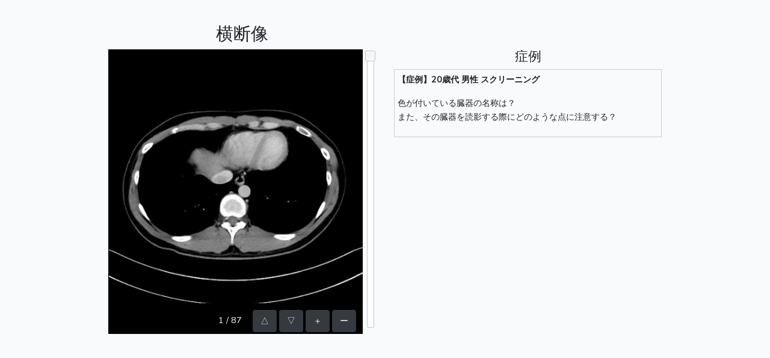

--- FILE ---
content_type: text/html; charset=UTF-8
request_url: https://imaging-diagnosis.com/view/Khsw46eG
body_size: 7465
content:
<!DOCTYPE html>
<html lang="ja">
<head>
    <meta charset="utf-8">
    <meta name="viewport" content="width=device-width, user-scalable=no, initial-scale=1, maximum-scale=1">
    <meta name="description" content="">

    <!-- CSRF Token -->
    <meta name="csrf-token" content="sH2f8xLJC7j0dUpTPzqgMgZxDEXW3oYtbPjykeID">

    <title>横断像</title>

    <!-- Fonts -->
    <link rel="dns-prefetch" href="//fonts.gstatic.com">
    <link href="https://fonts.googleapis.com/css?family=Nunito" rel="stylesheet">

    <!-- Styles -->
    <link href="https://imaging-diagnosis.com/css/app.css" rel="stylesheet">

    <link rel="stylesheet" type="text/css" href="//cdn.jsdelivr.net/npm/slick-carousel@1.8.1/slick/slick.css"/>
<link rel="stylesheet" type="text/css" href="https://imaging-diagnosis.com/css/jquery-ui.css"/>
<style>
html {
	touch-action: manipulation;
}
h1 {
    font-size: 1.8rem;
}
.image-area ul {
    position: relative;
    overflow: hidden;
    padding: 0;
    margin-bottom: 0;
    text-align: center;
}
.image-area ul li {
    display: inline-block;
}
.carousel-area {
    width: 95%;
    height: 50px;
    overflow: hidden;
    background-color: black;
}
.slider-wrapper {
    height: calc(50px -20);
    margin-top: 10px;
    margin-bottom: 10px;
    padding: 0 3px;
}
#slider {
    height: 100%;
}
#carousel {
}
.btns {
    position: absolute;
    bottom: 10px;
    right: 33px;
    background-color: black;
}
.btns ul li {
    display: inline-block;
}

.case-area {
    border: 1px solid #ccc;
    padding: 5px;
}
.finding-area {
    border: 1px solid #ccc;
    padding: 5px;
}

#numberarea {
	color: #fff;
	padding-right: 1em;
}

@media  screen and (max-width: 1024px) {

    h1, h2 {
        font-size: 1.3rem;
    }
    .canvas-area {
        position: relative;
        overflow: hidden;
        padding: 0;
    }
    .carousel-area {
        /* width: 83vw;*/
        height: 60vh;
        overflow: hidden;
        background-color: black;
    }
    .slider-wrapper {
        height: 58vh;
    }
    @media  screen and (min-height: 650px) {
        .carousel-area {
            /*width: 83vw;*/
            height: 45vh;
            overflow: hidden;
            background-color: black;
        }
        .slider-wrapper {
            height: 43vh;
        }
    }
}
@media  screen and (max-width: 480px) {
    .carousel-area {
        width: 83vw;
    }
}

</style>
</head>
<body>
    <div id="app">
        <main class="py-4">
            <div class="container">
    <div class="row justify-content-center">
        <div class="col-xl-10">
            <div class="row mt-3">
                <div class="col-xl-6 image-area">
                    <h2 class="text-center">横断像</h2>
                    <ul class="canvas-area clearfix">
                        <li class="carousel-area">
                            <div id="carousel">
                                                                                                    <div id="canvas-0"><img src="https://imaging-diagnosis.com/storage/images/case/2932/4-25001.jpg" width="100%" class="image-slide slider-0" /></div>
                                                                                                        <div id="canvas-1"><img src="https://imaging-diagnosis.com/storage/images/case/2932/4-25002.jpg" width="100%" class="image-slide slider-1" /></div>
                                                                                                        <div id="canvas-2"><img src="https://imaging-diagnosis.com/storage/images/case/2932/4-25003.jpg" width="100%" class="image-slide slider-2" /></div>
                                                                                                        <div id="canvas-3"><img src="https://imaging-diagnosis.com/storage/images/case/2932/4-25004.jpg" width="100%" class="image-slide slider-3" /></div>
                                                                                                        <div id="canvas-4"><img src="https://imaging-diagnosis.com/storage/images/case/2932/4-25005.jpg" width="100%" class="image-slide slider-4" /></div>
                                                                                                        <div id="canvas-5"><img src="https://imaging-diagnosis.com/storage/images/case/2932/4-25006.jpg" width="100%" class="image-slide slider-5" /></div>
                                                                                                        <div id="canvas-6"><img src="https://imaging-diagnosis.com/storage/images/case/2932/4-25007.jpg" width="100%" class="image-slide slider-6" /></div>
                                                                                                        <div id="canvas-7"><img src="https://imaging-diagnosis.com/storage/images/case/2932/4-25008.jpg" width="100%" class="image-slide slider-7" /></div>
                                                                                                        <div id="canvas-8"><img src="https://imaging-diagnosis.com/storage/images/case/2932/4-25009.jpg" width="100%" class="image-slide slider-8" /></div>
                                                                                                        <div id="canvas-9"><img src="https://imaging-diagnosis.com/storage/images/case/2932/4-25010.jpg" width="100%" class="image-slide slider-9" /></div>
                                                                                                        <div id="canvas-10"><img src="https://imaging-diagnosis.com/storage/images/case/2932/4-25011.jpg" width="100%" class="image-slide slider-10" /></div>
                                                                                                        <div id="canvas-11"><img src="https://imaging-diagnosis.com/storage/images/case/2932/4-25012.jpg" width="100%" class="image-slide slider-11" /></div>
                                                                                                        <div id="canvas-12"><img src="https://imaging-diagnosis.com/storage/images/case/2932/4-25013.jpg" width="100%" class="image-slide slider-12" /></div>
                                                                                                        <div id="canvas-13"><img src="https://imaging-diagnosis.com/storage/images/case/2932/4-25014.jpg" width="100%" class="image-slide slider-13" /></div>
                                                                                                        <div id="canvas-14"><img src="https://imaging-diagnosis.com/storage/images/case/2932/4-25015.jpg" width="100%" class="image-slide slider-14" /></div>
                                                                                                        <div id="canvas-15"><img src="https://imaging-diagnosis.com/storage/images/case/2932/4-25016.jpg" width="100%" class="image-slide slider-15" /></div>
                                                                                                        <div id="canvas-16"><img src="https://imaging-diagnosis.com/storage/images/case/2932/4-25017.jpg" width="100%" class="image-slide slider-16" /></div>
                                                                                                        <div id="canvas-17"><img src="https://imaging-diagnosis.com/storage/images/case/2932/4-25018.jpg" width="100%" class="image-slide slider-17" /></div>
                                                                                                        <div id="canvas-18"><img src="https://imaging-diagnosis.com/storage/images/case/2932/4-25019.jpg" width="100%" class="image-slide slider-18" /></div>
                                                                                                        <div id="canvas-19"><img src="https://imaging-diagnosis.com/storage/images/case/2932/4-25020.jpg" width="100%" class="image-slide slider-19" /></div>
                                                                                                        <div id="canvas-20"><img src="https://imaging-diagnosis.com/storage/images/case/2932/4-25021.jpg" width="100%" class="image-slide slider-20" /></div>
                                                                                                        <div id="canvas-21"><img src="https://imaging-diagnosis.com/storage/images/case/2932/4-25022.jpg" width="100%" class="image-slide slider-21" /></div>
                                                                                                        <div id="canvas-22"><img src="https://imaging-diagnosis.com/storage/images/case/2932/4-25023.jpg" width="100%" class="image-slide slider-22" /></div>
                                                                                                        <div id="canvas-23"><img src="https://imaging-diagnosis.com/storage/images/case/2932/4-25024.jpg" width="100%" class="image-slide slider-23" /></div>
                                                                                                        <div id="canvas-24"><img src="https://imaging-diagnosis.com/storage/images/case/2932/4-25025.jpg" width="100%" class="image-slide slider-24" /></div>
                                                                                                        <div id="canvas-25"><img src="https://imaging-diagnosis.com/storage/images/case/2932/4-25026.jpg" width="100%" class="image-slide slider-25" /></div>
                                                                                                        <div id="canvas-26"><img src="https://imaging-diagnosis.com/storage/images/case/2932/4-25027.jpg" width="100%" class="image-slide slider-26" /></div>
                                                                                                        <div id="canvas-27"><img src="https://imaging-diagnosis.com/storage/images/case/2932/4-25028.jpg" width="100%" class="image-slide slider-27" /></div>
                                                                                                        <div id="canvas-28"><img src="https://imaging-diagnosis.com/storage/images/case/2932/4-25029.jpg" width="100%" class="image-slide slider-28" /></div>
                                                                                                        <div id="canvas-29"><img src="https://imaging-diagnosis.com/storage/images/case/2932/4-25030.jpg" width="100%" class="image-slide slider-29" /></div>
                                                                                                        <div id="canvas-30"><img src="https://imaging-diagnosis.com/storage/images/case/2932/4-25031.jpg" width="100%" class="image-slide slider-30" /></div>
                                                                                                        <div id="canvas-31"><img src="https://imaging-diagnosis.com/storage/images/case/2932/4-25032.jpg" width="100%" class="image-slide slider-31" /></div>
                                                                                                        <div id="canvas-32"><img src="https://imaging-diagnosis.com/storage/images/case/2932/4-25033.jpg" width="100%" class="image-slide slider-32" /></div>
                                                                                                        <div id="canvas-33"><img src="https://imaging-diagnosis.com/storage/images/case/2932/4-25034.jpg" width="100%" class="image-slide slider-33" /></div>
                                                                                                        <div id="canvas-34"><img src="https://imaging-diagnosis.com/storage/images/case/2932/4-25035.jpg" width="100%" class="image-slide slider-34" /></div>
                                                                                                        <div id="canvas-35"><img src="https://imaging-diagnosis.com/storage/images/case/2932/4-25036.jpg" width="100%" class="image-slide slider-35" /></div>
                                                                                                        <div id="canvas-36"><img src="https://imaging-diagnosis.com/storage/images/case/2932/4-25037.jpg" width="100%" class="image-slide slider-36" /></div>
                                                                                                        <div id="canvas-37"><img src="https://imaging-diagnosis.com/storage/images/case/2932/4-25038.jpg" width="100%" class="image-slide slider-37" /></div>
                                                                                                        <div id="canvas-38"><img src="https://imaging-diagnosis.com/storage/images/case/2932/4-25039.jpg" width="100%" class="image-slide slider-38" /></div>
                                                                                                        <div id="canvas-39"><img src="https://imaging-diagnosis.com/storage/images/case/2932/4-25040.jpg" width="100%" class="image-slide slider-39" /></div>
                                                                                                        <div id="canvas-40"><img src="https://imaging-diagnosis.com/storage/images/case/2932/4-25041.jpg" width="100%" class="image-slide slider-40" /></div>
                                                                                                        <div id="canvas-41"><img src="https://imaging-diagnosis.com/storage/images/case/2932/4-25042.jpg" width="100%" class="image-slide slider-41" /></div>
                                                                                                        <div id="canvas-42"><img src="https://imaging-diagnosis.com/storage/images/case/2932/4-25043.jpg" width="100%" class="image-slide slider-42" /></div>
                                                                                                        <div id="canvas-43"><img src="https://imaging-diagnosis.com/storage/images/case/2932/4-25044.jpg" width="100%" class="image-slide slider-43" /></div>
                                                                                                        <div id="canvas-44"><img src="https://imaging-diagnosis.com/storage/images/case/2932/4-25045.jpg" width="100%" class="image-slide slider-44" /></div>
                                                                                                        <div id="canvas-45"><img src="https://imaging-diagnosis.com/storage/images/case/2932/4-25046.jpg" width="100%" class="image-slide slider-45" /></div>
                                                                                                        <div id="canvas-46"><img src="https://imaging-diagnosis.com/storage/images/case/2932/4-25047.jpg" width="100%" class="image-slide slider-46" /></div>
                                                                                                        <div id="canvas-47"><img src="https://imaging-diagnosis.com/storage/images/case/2932/4-25048.jpg" width="100%" class="image-slide slider-47" /></div>
                                                                                                        <div id="canvas-48"><img src="https://imaging-diagnosis.com/storage/images/case/2932/4-25049.jpg" width="100%" class="image-slide slider-48" /></div>
                                                                                                        <div id="canvas-49"><img src="https://imaging-diagnosis.com/storage/images/case/2932/4-25050.jpg" width="100%" class="image-slide slider-49" /></div>
                                                                                                        <div id="canvas-50"><img src="https://imaging-diagnosis.com/storage/images/case/2932/4-25051.jpg" width="100%" class="image-slide slider-50" /></div>
                                                                                                        <div id="canvas-51"><img src="https://imaging-diagnosis.com/storage/images/case/2932/4-25052.jpg" width="100%" class="image-slide slider-51" /></div>
                                                                                                        <div id="canvas-52"><img src="https://imaging-diagnosis.com/storage/images/case/2932/4-25053.jpg" width="100%" class="image-slide slider-52" /></div>
                                                                                                        <div id="canvas-53"><img src="https://imaging-diagnosis.com/storage/images/case/2932/4-25054.jpg" width="100%" class="image-slide slider-53" /></div>
                                                                                                        <div id="canvas-54"><img src="https://imaging-diagnosis.com/storage/images/case/2932/4-25055.jpg" width="100%" class="image-slide slider-54" /></div>
                                                                                                        <div id="canvas-55"><img src="https://imaging-diagnosis.com/storage/images/case/2932/4-25056.jpg" width="100%" class="image-slide slider-55" /></div>
                                                                                                        <div id="canvas-56"><img src="https://imaging-diagnosis.com/storage/images/case/2932/4-25057.jpg" width="100%" class="image-slide slider-56" /></div>
                                                                                                        <div id="canvas-57"><img src="https://imaging-diagnosis.com/storage/images/case/2932/4-25058.jpg" width="100%" class="image-slide slider-57" /></div>
                                                                                                        <div id="canvas-58"><img src="https://imaging-diagnosis.com/storage/images/case/2932/4-25059.jpg" width="100%" class="image-slide slider-58" /></div>
                                                                                                        <div id="canvas-59"><img src="https://imaging-diagnosis.com/storage/images/case/2932/4-25060.jpg" width="100%" class="image-slide slider-59" /></div>
                                                                                                        <div id="canvas-60"><img src="https://imaging-diagnosis.com/storage/images/case/2932/4-25061.jpg" width="100%" class="image-slide slider-60" /></div>
                                                                                                        <div id="canvas-61"><img src="https://imaging-diagnosis.com/storage/images/case/2932/4-25062.jpg" width="100%" class="image-slide slider-61" /></div>
                                                                                                        <div id="canvas-62"><img src="https://imaging-diagnosis.com/storage/images/case/2932/4-25063.jpg" width="100%" class="image-slide slider-62" /></div>
                                                                                                        <div id="canvas-63"><img src="https://imaging-diagnosis.com/storage/images/case/2932/4-25064.jpg" width="100%" class="image-slide slider-63" /></div>
                                                                                                        <div id="canvas-64"><img src="https://imaging-diagnosis.com/storage/images/case/2932/4-25065.jpg" width="100%" class="image-slide slider-64" /></div>
                                                                                                        <div id="canvas-65"><img src="https://imaging-diagnosis.com/storage/images/case/2932/4-25066.jpg" width="100%" class="image-slide slider-65" /></div>
                                                                                                        <div id="canvas-66"><img src="https://imaging-diagnosis.com/storage/images/case/2932/4-25067.jpg" width="100%" class="image-slide slider-66" /></div>
                                                                                                        <div id="canvas-67"><img src="https://imaging-diagnosis.com/storage/images/case/2932/4-25068.jpg" width="100%" class="image-slide slider-67" /></div>
                                                                                                        <div id="canvas-68"><img src="https://imaging-diagnosis.com/storage/images/case/2932/4-25069.jpg" width="100%" class="image-slide slider-68" /></div>
                                                                                                        <div id="canvas-69"><img src="https://imaging-diagnosis.com/storage/images/case/2932/4-25070.jpg" width="100%" class="image-slide slider-69" /></div>
                                                                                                        <div id="canvas-70"><img src="https://imaging-diagnosis.com/storage/images/case/2932/4-25071.jpg" width="100%" class="image-slide slider-70" /></div>
                                                                                                        <div id="canvas-71"><img src="https://imaging-diagnosis.com/storage/images/case/2932/4-25072.jpg" width="100%" class="image-slide slider-71" /></div>
                                                                                                        <div id="canvas-72"><img src="https://imaging-diagnosis.com/storage/images/case/2932/4-25073.jpg" width="100%" class="image-slide slider-72" /></div>
                                                                                                        <div id="canvas-73"><img src="https://imaging-diagnosis.com/storage/images/case/2932/4-25074.jpg" width="100%" class="image-slide slider-73" /></div>
                                                                                                        <div id="canvas-74"><img src="https://imaging-diagnosis.com/storage/images/case/2932/4-25075.jpg" width="100%" class="image-slide slider-74" /></div>
                                                                                                        <div id="canvas-75"><img src="https://imaging-diagnosis.com/storage/images/case/2932/4-25076.jpg" width="100%" class="image-slide slider-75" /></div>
                                                                                                        <div id="canvas-76"><img src="https://imaging-diagnosis.com/storage/images/case/2932/4-25077.jpg" width="100%" class="image-slide slider-76" /></div>
                                                                                                        <div id="canvas-77"><img src="https://imaging-diagnosis.com/storage/images/case/2932/4-25078.jpg" width="100%" class="image-slide slider-77" /></div>
                                                                                                        <div id="canvas-78"><img src="https://imaging-diagnosis.com/storage/images/case/2932/4-25079.jpg" width="100%" class="image-slide slider-78" /></div>
                                                                                                        <div id="canvas-79"><img src="https://imaging-diagnosis.com/storage/images/case/2932/4-25080.jpg" width="100%" class="image-slide slider-79" /></div>
                                                                                                        <div id="canvas-80"><img src="https://imaging-diagnosis.com/storage/images/case/2932/4-25081.jpg" width="100%" class="image-slide slider-80" /></div>
                                                                                                        <div id="canvas-81"><img src="https://imaging-diagnosis.com/storage/images/case/2932/4-25082.jpg" width="100%" class="image-slide slider-81" /></div>
                                                                                                        <div id="canvas-82"><img src="https://imaging-diagnosis.com/storage/images/case/2932/4-25083.jpg" width="100%" class="image-slide slider-82" /></div>
                                                                                                        <div id="canvas-83"><img src="https://imaging-diagnosis.com/storage/images/case/2932/4-25084.jpg" width="100%" class="image-slide slider-83" /></div>
                                                                                                        <div id="canvas-84"><img src="https://imaging-diagnosis.com/storage/images/case/2932/4-25085.jpg" width="100%" class="image-slide slider-84" /></div>
                                                                                                        <div id="canvas-85"><img src="https://imaging-diagnosis.com/storage/images/case/2932/4-25086.jpg" width="100%" class="image-slide slider-85" /></div>
                                                                                                        <div id="canvas-86"><img src="https://imaging-diagnosis.com/storage/images/case/2932/4-25087.jpg" width="100%" class="image-slide slider-86" /></div>
                                                                                                </div>
                            <div class="btns">
								<ul class="text-right">
									<li id="numberarea"></li>
                                    <li><button type="button" name="prev_btn" class="btn btn-dark prev-btn">△</button></li>
                                    <li><button type="button" name="next_btn" class="btn btn-dark next-btn">▽</button></li>
                                    <li><button type="button" name="plus_btn" class="btn btn-dark plus-btn">＋</button></li>
                                    <li><button type="button" name="minus_btn" class="btn btn-dark minus-btn">ー</button></li>
                                </ul>
                            </div>
                        </li>
                        <li class="slider-wrapper">
                            <div id="slider"></div>
                        </li>
                    </ul>

                </div>
                <div class="col-xl-6">
                    <h1 class="text-center">&nbsp;</h1>
                                        <h4 class="text-center">症例</h4>
                    <div class="case-area">
                        <p><strong>【症例】20歳代 男性 スクリーニング</strong></p>

<p>色が付いている臓器の名称は？<br />
また、その臓器を読影する際にどのような点に注意する？</p>
                    </div>
                                                        </div>
            </div>
        </div>
    </div>
</div>
        </main>
    </div>

    <script src="//cdnjs.cloudflare.com/ajax/libs/jquery/3.4.1/jquery.min.js" integrity="sha256-CSXorXvZcTkaix6Yvo6HppcZGetbYMGWSFlBw8HfCJo=" crossorigin="anonymous"></script>
    <script
src="//code.jquery.com/ui/1.12.1/jquery-ui.min.js"
integrity="sha256-VazP97ZCwtekAsvgPBSUwPFKdrwD3unUfSGVYrahUqU="
crossorigin="anonymous"></script>
<script type="text/javascript" src="//cdn.jsdelivr.net/npm/slick-carousel@1.8.1/slick/slick.min.js"></script>
    <script src="https://imaging-diagnosis.com/js/jquery.ui.touch-punch.min.js"></script>
    <script>

var localScale = 1;
var localMinScale = 1;
var localMaxScale = 5;
var localDiffX = 0;
var localDiffY = 0;
var imgobj = new Array(87);
var numberarea = document.getElementById('numberarea');
var tapCount = 0;
var tapDis = 0;

$(function () {
    // canvas の高さを画像の縦横比に合わせる
    var carouselWidth = $('.carousel-area').width();
    var carouselHeight = (carouselWidth * 1);
    $('.carousel-area').css('height', carouselHeight + 50);
    $('.slider-wrapper').css('height', (carouselHeight + 50 - 20));

    var $carousel = $('#carousel');
    var current = 86;
    var total = 86;
    var imageEditor;
    var isTouch = ('ontouchstart' in window);
    var canvasSizeW = $('.carousel-area').width();
    var canvasSizeH = carouselHeight;

    // slickの初期化
    $carousel.slick({
        arrows: false,
        centerMode: true,
        centerPadding: '0px',
        slidesToShow: 1,
        speed: 0,
        infinite: false,
        draggable: false,
        swipe: false,
        adaptiveHeight: true,
    });

	// 画像オブジェクト作成
				imgobj[0] = new Image();
		imgobj[0].src = 'https://imaging-diagnosis.com/storage/images/case/2932/4-25001.jpg';
		imgobj[0].onload  = () => {
		};
					imgobj[1] = new Image();
		imgobj[1].src = 'https://imaging-diagnosis.com/storage/images/case/2932/4-25002.jpg';
		imgobj[1].onload  = () => {
		};
					imgobj[2] = new Image();
		imgobj[2].src = 'https://imaging-diagnosis.com/storage/images/case/2932/4-25003.jpg';
		imgobj[2].onload  = () => {
		};
					imgobj[3] = new Image();
		imgobj[3].src = 'https://imaging-diagnosis.com/storage/images/case/2932/4-25004.jpg';
		imgobj[3].onload  = () => {
		};
					imgobj[4] = new Image();
		imgobj[4].src = 'https://imaging-diagnosis.com/storage/images/case/2932/4-25005.jpg';
		imgobj[4].onload  = () => {
		};
					imgobj[5] = new Image();
		imgobj[5].src = 'https://imaging-diagnosis.com/storage/images/case/2932/4-25006.jpg';
		imgobj[5].onload  = () => {
		};
					imgobj[6] = new Image();
		imgobj[6].src = 'https://imaging-diagnosis.com/storage/images/case/2932/4-25007.jpg';
		imgobj[6].onload  = () => {
		};
					imgobj[7] = new Image();
		imgobj[7].src = 'https://imaging-diagnosis.com/storage/images/case/2932/4-25008.jpg';
		imgobj[7].onload  = () => {
		};
					imgobj[8] = new Image();
		imgobj[8].src = 'https://imaging-diagnosis.com/storage/images/case/2932/4-25009.jpg';
		imgobj[8].onload  = () => {
		};
					imgobj[9] = new Image();
		imgobj[9].src = 'https://imaging-diagnosis.com/storage/images/case/2932/4-25010.jpg';
		imgobj[9].onload  = () => {
		};
					imgobj[10] = new Image();
		imgobj[10].src = 'https://imaging-diagnosis.com/storage/images/case/2932/4-25011.jpg';
		imgobj[10].onload  = () => {
		};
					imgobj[11] = new Image();
		imgobj[11].src = 'https://imaging-diagnosis.com/storage/images/case/2932/4-25012.jpg';
		imgobj[11].onload  = () => {
		};
					imgobj[12] = new Image();
		imgobj[12].src = 'https://imaging-diagnosis.com/storage/images/case/2932/4-25013.jpg';
		imgobj[12].onload  = () => {
		};
					imgobj[13] = new Image();
		imgobj[13].src = 'https://imaging-diagnosis.com/storage/images/case/2932/4-25014.jpg';
		imgobj[13].onload  = () => {
		};
					imgobj[14] = new Image();
		imgobj[14].src = 'https://imaging-diagnosis.com/storage/images/case/2932/4-25015.jpg';
		imgobj[14].onload  = () => {
		};
					imgobj[15] = new Image();
		imgobj[15].src = 'https://imaging-diagnosis.com/storage/images/case/2932/4-25016.jpg';
		imgobj[15].onload  = () => {
		};
					imgobj[16] = new Image();
		imgobj[16].src = 'https://imaging-diagnosis.com/storage/images/case/2932/4-25017.jpg';
		imgobj[16].onload  = () => {
		};
					imgobj[17] = new Image();
		imgobj[17].src = 'https://imaging-diagnosis.com/storage/images/case/2932/4-25018.jpg';
		imgobj[17].onload  = () => {
		};
					imgobj[18] = new Image();
		imgobj[18].src = 'https://imaging-diagnosis.com/storage/images/case/2932/4-25019.jpg';
		imgobj[18].onload  = () => {
		};
					imgobj[19] = new Image();
		imgobj[19].src = 'https://imaging-diagnosis.com/storage/images/case/2932/4-25020.jpg';
		imgobj[19].onload  = () => {
		};
					imgobj[20] = new Image();
		imgobj[20].src = 'https://imaging-diagnosis.com/storage/images/case/2932/4-25021.jpg';
		imgobj[20].onload  = () => {
		};
					imgobj[21] = new Image();
		imgobj[21].src = 'https://imaging-diagnosis.com/storage/images/case/2932/4-25022.jpg';
		imgobj[21].onload  = () => {
		};
					imgobj[22] = new Image();
		imgobj[22].src = 'https://imaging-diagnosis.com/storage/images/case/2932/4-25023.jpg';
		imgobj[22].onload  = () => {
		};
					imgobj[23] = new Image();
		imgobj[23].src = 'https://imaging-diagnosis.com/storage/images/case/2932/4-25024.jpg';
		imgobj[23].onload  = () => {
		};
					imgobj[24] = new Image();
		imgobj[24].src = 'https://imaging-diagnosis.com/storage/images/case/2932/4-25025.jpg';
		imgobj[24].onload  = () => {
		};
					imgobj[25] = new Image();
		imgobj[25].src = 'https://imaging-diagnosis.com/storage/images/case/2932/4-25026.jpg';
		imgobj[25].onload  = () => {
		};
					imgobj[26] = new Image();
		imgobj[26].src = 'https://imaging-diagnosis.com/storage/images/case/2932/4-25027.jpg';
		imgobj[26].onload  = () => {
		};
					imgobj[27] = new Image();
		imgobj[27].src = 'https://imaging-diagnosis.com/storage/images/case/2932/4-25028.jpg';
		imgobj[27].onload  = () => {
		};
					imgobj[28] = new Image();
		imgobj[28].src = 'https://imaging-diagnosis.com/storage/images/case/2932/4-25029.jpg';
		imgobj[28].onload  = () => {
		};
					imgobj[29] = new Image();
		imgobj[29].src = 'https://imaging-diagnosis.com/storage/images/case/2932/4-25030.jpg';
		imgobj[29].onload  = () => {
		};
					imgobj[30] = new Image();
		imgobj[30].src = 'https://imaging-diagnosis.com/storage/images/case/2932/4-25031.jpg';
		imgobj[30].onload  = () => {
		};
					imgobj[31] = new Image();
		imgobj[31].src = 'https://imaging-diagnosis.com/storage/images/case/2932/4-25032.jpg';
		imgobj[31].onload  = () => {
		};
					imgobj[32] = new Image();
		imgobj[32].src = 'https://imaging-diagnosis.com/storage/images/case/2932/4-25033.jpg';
		imgobj[32].onload  = () => {
		};
					imgobj[33] = new Image();
		imgobj[33].src = 'https://imaging-diagnosis.com/storage/images/case/2932/4-25034.jpg';
		imgobj[33].onload  = () => {
		};
					imgobj[34] = new Image();
		imgobj[34].src = 'https://imaging-diagnosis.com/storage/images/case/2932/4-25035.jpg';
		imgobj[34].onload  = () => {
		};
					imgobj[35] = new Image();
		imgobj[35].src = 'https://imaging-diagnosis.com/storage/images/case/2932/4-25036.jpg';
		imgobj[35].onload  = () => {
		};
					imgobj[36] = new Image();
		imgobj[36].src = 'https://imaging-diagnosis.com/storage/images/case/2932/4-25037.jpg';
		imgobj[36].onload  = () => {
		};
					imgobj[37] = new Image();
		imgobj[37].src = 'https://imaging-diagnosis.com/storage/images/case/2932/4-25038.jpg';
		imgobj[37].onload  = () => {
		};
					imgobj[38] = new Image();
		imgobj[38].src = 'https://imaging-diagnosis.com/storage/images/case/2932/4-25039.jpg';
		imgobj[38].onload  = () => {
		};
					imgobj[39] = new Image();
		imgobj[39].src = 'https://imaging-diagnosis.com/storage/images/case/2932/4-25040.jpg';
		imgobj[39].onload  = () => {
		};
					imgobj[40] = new Image();
		imgobj[40].src = 'https://imaging-diagnosis.com/storage/images/case/2932/4-25041.jpg';
		imgobj[40].onload  = () => {
		};
					imgobj[41] = new Image();
		imgobj[41].src = 'https://imaging-diagnosis.com/storage/images/case/2932/4-25042.jpg';
		imgobj[41].onload  = () => {
		};
					imgobj[42] = new Image();
		imgobj[42].src = 'https://imaging-diagnosis.com/storage/images/case/2932/4-25043.jpg';
		imgobj[42].onload  = () => {
		};
					imgobj[43] = new Image();
		imgobj[43].src = 'https://imaging-diagnosis.com/storage/images/case/2932/4-25044.jpg';
		imgobj[43].onload  = () => {
		};
					imgobj[44] = new Image();
		imgobj[44].src = 'https://imaging-diagnosis.com/storage/images/case/2932/4-25045.jpg';
		imgobj[44].onload  = () => {
		};
					imgobj[45] = new Image();
		imgobj[45].src = 'https://imaging-diagnosis.com/storage/images/case/2932/4-25046.jpg';
		imgobj[45].onload  = () => {
		};
					imgobj[46] = new Image();
		imgobj[46].src = 'https://imaging-diagnosis.com/storage/images/case/2932/4-25047.jpg';
		imgobj[46].onload  = () => {
		};
					imgobj[47] = new Image();
		imgobj[47].src = 'https://imaging-diagnosis.com/storage/images/case/2932/4-25048.jpg';
		imgobj[47].onload  = () => {
		};
					imgobj[48] = new Image();
		imgobj[48].src = 'https://imaging-diagnosis.com/storage/images/case/2932/4-25049.jpg';
		imgobj[48].onload  = () => {
		};
					imgobj[49] = new Image();
		imgobj[49].src = 'https://imaging-diagnosis.com/storage/images/case/2932/4-25050.jpg';
		imgobj[49].onload  = () => {
		};
					imgobj[50] = new Image();
		imgobj[50].src = 'https://imaging-diagnosis.com/storage/images/case/2932/4-25051.jpg';
		imgobj[50].onload  = () => {
		};
					imgobj[51] = new Image();
		imgobj[51].src = 'https://imaging-diagnosis.com/storage/images/case/2932/4-25052.jpg';
		imgobj[51].onload  = () => {
		};
					imgobj[52] = new Image();
		imgobj[52].src = 'https://imaging-diagnosis.com/storage/images/case/2932/4-25053.jpg';
		imgobj[52].onload  = () => {
		};
					imgobj[53] = new Image();
		imgobj[53].src = 'https://imaging-diagnosis.com/storage/images/case/2932/4-25054.jpg';
		imgobj[53].onload  = () => {
		};
					imgobj[54] = new Image();
		imgobj[54].src = 'https://imaging-diagnosis.com/storage/images/case/2932/4-25055.jpg';
		imgobj[54].onload  = () => {
		};
					imgobj[55] = new Image();
		imgobj[55].src = 'https://imaging-diagnosis.com/storage/images/case/2932/4-25056.jpg';
		imgobj[55].onload  = () => {
		};
					imgobj[56] = new Image();
		imgobj[56].src = 'https://imaging-diagnosis.com/storage/images/case/2932/4-25057.jpg';
		imgobj[56].onload  = () => {
		};
					imgobj[57] = new Image();
		imgobj[57].src = 'https://imaging-diagnosis.com/storage/images/case/2932/4-25058.jpg';
		imgobj[57].onload  = () => {
		};
					imgobj[58] = new Image();
		imgobj[58].src = 'https://imaging-diagnosis.com/storage/images/case/2932/4-25059.jpg';
		imgobj[58].onload  = () => {
		};
					imgobj[59] = new Image();
		imgobj[59].src = 'https://imaging-diagnosis.com/storage/images/case/2932/4-25060.jpg';
		imgobj[59].onload  = () => {
		};
					imgobj[60] = new Image();
		imgobj[60].src = 'https://imaging-diagnosis.com/storage/images/case/2932/4-25061.jpg';
		imgobj[60].onload  = () => {
		};
					imgobj[61] = new Image();
		imgobj[61].src = 'https://imaging-diagnosis.com/storage/images/case/2932/4-25062.jpg';
		imgobj[61].onload  = () => {
		};
					imgobj[62] = new Image();
		imgobj[62].src = 'https://imaging-diagnosis.com/storage/images/case/2932/4-25063.jpg';
		imgobj[62].onload  = () => {
		};
					imgobj[63] = new Image();
		imgobj[63].src = 'https://imaging-diagnosis.com/storage/images/case/2932/4-25064.jpg';
		imgobj[63].onload  = () => {
		};
					imgobj[64] = new Image();
		imgobj[64].src = 'https://imaging-diagnosis.com/storage/images/case/2932/4-25065.jpg';
		imgobj[64].onload  = () => {
		};
					imgobj[65] = new Image();
		imgobj[65].src = 'https://imaging-diagnosis.com/storage/images/case/2932/4-25066.jpg';
		imgobj[65].onload  = () => {
		};
					imgobj[66] = new Image();
		imgobj[66].src = 'https://imaging-diagnosis.com/storage/images/case/2932/4-25067.jpg';
		imgobj[66].onload  = () => {
		};
					imgobj[67] = new Image();
		imgobj[67].src = 'https://imaging-diagnosis.com/storage/images/case/2932/4-25068.jpg';
		imgobj[67].onload  = () => {
		};
					imgobj[68] = new Image();
		imgobj[68].src = 'https://imaging-diagnosis.com/storage/images/case/2932/4-25069.jpg';
		imgobj[68].onload  = () => {
		};
					imgobj[69] = new Image();
		imgobj[69].src = 'https://imaging-diagnosis.com/storage/images/case/2932/4-25070.jpg';
		imgobj[69].onload  = () => {
		};
					imgobj[70] = new Image();
		imgobj[70].src = 'https://imaging-diagnosis.com/storage/images/case/2932/4-25071.jpg';
		imgobj[70].onload  = () => {
		};
					imgobj[71] = new Image();
		imgobj[71].src = 'https://imaging-diagnosis.com/storage/images/case/2932/4-25072.jpg';
		imgobj[71].onload  = () => {
		};
					imgobj[72] = new Image();
		imgobj[72].src = 'https://imaging-diagnosis.com/storage/images/case/2932/4-25073.jpg';
		imgobj[72].onload  = () => {
		};
					imgobj[73] = new Image();
		imgobj[73].src = 'https://imaging-diagnosis.com/storage/images/case/2932/4-25074.jpg';
		imgobj[73].onload  = () => {
		};
					imgobj[74] = new Image();
		imgobj[74].src = 'https://imaging-diagnosis.com/storage/images/case/2932/4-25075.jpg';
		imgobj[74].onload  = () => {
		};
					imgobj[75] = new Image();
		imgobj[75].src = 'https://imaging-diagnosis.com/storage/images/case/2932/4-25076.jpg';
		imgobj[75].onload  = () => {
		};
					imgobj[76] = new Image();
		imgobj[76].src = 'https://imaging-diagnosis.com/storage/images/case/2932/4-25077.jpg';
		imgobj[76].onload  = () => {
		};
					imgobj[77] = new Image();
		imgobj[77].src = 'https://imaging-diagnosis.com/storage/images/case/2932/4-25078.jpg';
		imgobj[77].onload  = () => {
		};
					imgobj[78] = new Image();
		imgobj[78].src = 'https://imaging-diagnosis.com/storage/images/case/2932/4-25079.jpg';
		imgobj[78].onload  = () => {
		};
					imgobj[79] = new Image();
		imgobj[79].src = 'https://imaging-diagnosis.com/storage/images/case/2932/4-25080.jpg';
		imgobj[79].onload  = () => {
		};
					imgobj[80] = new Image();
		imgobj[80].src = 'https://imaging-diagnosis.com/storage/images/case/2932/4-25081.jpg';
		imgobj[80].onload  = () => {
		};
					imgobj[81] = new Image();
		imgobj[81].src = 'https://imaging-diagnosis.com/storage/images/case/2932/4-25082.jpg';
		imgobj[81].onload  = () => {
		};
					imgobj[82] = new Image();
		imgobj[82].src = 'https://imaging-diagnosis.com/storage/images/case/2932/4-25083.jpg';
		imgobj[82].onload  = () => {
		};
					imgobj[83] = new Image();
		imgobj[83].src = 'https://imaging-diagnosis.com/storage/images/case/2932/4-25084.jpg';
		imgobj[83].onload  = () => {
		};
					imgobj[84] = new Image();
		imgobj[84].src = 'https://imaging-diagnosis.com/storage/images/case/2932/4-25085.jpg';
		imgobj[84].onload  = () => {
		};
					imgobj[85] = new Image();
		imgobj[85].src = 'https://imaging-diagnosis.com/storage/images/case/2932/4-25086.jpg';
		imgobj[85].onload  = () => {
		};
					imgobj[86] = new Image();
		imgobj[86].src = 'https://imaging-diagnosis.com/storage/images/case/2932/4-25087.jpg';
		imgobj[86].onload  = () => {
		};
			
    var index = $carousel.slick('slickCurrentSlide');
	var img = $('.slider-' + index).attr('src');

    // canvas 再描画
    imageRedraw();

    // スクロールイベントの監視
    $carousel.on('wheel', function(e) {
        e.preventDefault();

        if (!$carousel.hasClass('js-slick-moving')) {
            if (e.originalEvent.deltaY < 0) {
                $(this).slick('slickPrev');
                if (0 <= current) {
                    current = current + 1;
                }
                if (total < current) {
                    current = total;
                }
            } else {
                $(this).slick('slickNext');
                if (total >= current) {
                    current = current - 1;
                }
                if (0 > current) {
                    current = 0;
                }
            }
            $('#slider').slider('value', current);

            // canvas 再描画
            imageRedraw();
        }
    });

    // スワイプイベントの監視
    var touchStartX = 0;
    var touchStartY = 0;
    var touchMoveX = 0;
    var touchMoveY = 0;
    var isSwipe = false;
    $carousel.on('touchstart', function (e) {
        e.preventDefault();
        if (e.touches.length == 1 && localScale == localMinScale) {
            touchStartX = e.touches[0].screenX;
            touchStartY = e.touches[0].screenY;
            isSwipe = false;
        } else {
            touchStartX = 0;
            touchStartY = 0;
        }
    });
    $carousel.on('touchmove', function(e) {
        e.preventDefault();
        if (e.touches.length == 1 && localScale == localMinScale) {
            touchMoveX = e.changedTouches[0].pageX;
            touchMoveY = e.changedTouches[0].pageY;

            if (!$carousel.hasClass('js-slick-moving')) {
                // 上下に移動
                if (touchStartY < touchMoveY) {
                    // 開始位置より40上にスワイプした時
                    if ((touchStartY + 40) < touchMoveY) {
                        isSwipe = true;
                        touchStartY = touchMoveY;
                        $(this).slick('slickPrev');
                        if (0 <= current) {
                            current = current + 1;
                        }
                        if (total < current) {
                            current = total;
                        }
                    }
                } else if (touchStartY > touchMoveY) {
                    // 開始位置より下に40スワイプした時
                    if ((touchStartY - 40) > touchMoveY) {
                        isSwipe = true;
                    	touchStartY = touchMoveY;
                        $(this).slick('slickNext');
                        if (total >= current) {
                            current = current - 1;
                        }
                        if (0 > current) {
                            current = 0;
                        }
                    }
                }
                if (isSwipe) {
                    $('#slider').slider('value', current);

                    // canvas 再描画
                    imageRedraw();
                }
            }
        } else {
        	touchMoveX = 0;
            touchMoveY = 0;
        }
    });

    // スライド送り中を判定するためにクラスを付与する
    $carousel.on('beforeChange', function(){
        $carousel.addClass('js-slick-moving');
    });

    $carousel.on('afterChange', function(){
        $carousel.removeClass('js-slick-moving');
    });

    // slider
    $('#slider').slider({
        orientation: 'vertical',
        min: 0,
        max: 86,
        value: 86,
        slide: function (e, u) {
            $carousel.slick('slickGoTo', (total - u.value));
            current = u.value;
            // canvas 再描画
            imageRedraw();
        },
    });

    // prev btn
    $('.prev-btn').on('click', function () {
    	$carousel.slick('slickPrev');
    	if (0 <= current) {
            current = current + 1;
        }
        if (total < current) {
            current = total;
        }
        $('#slider').slider('value', current);

        // canvas 再描画
        imageRedraw();
    });
    // next btn
    $('.next-btn').on('click', function () {
    	$carousel.slick('slickNext');
    	if (total >= current) {
            current = current - 1;
        }
        if (0 > current) {
            current = 0;
        }
        $('#slider').slider('value', current);

        // canvas 再描画
        imageRedraw();
    });

    // +
    $('.plus-btn').on('click', function () {
        imageEditor.zoomIn();
        // 拡大率を取得
        localScale = imageEditor.scale;
        localDiffX = imageEditor.dragInfo.diffX;
        localDiffY = imageEditor.dragInfo.diffY;
    });
    // -
    $('.minus-btn').on('click', function () {
        imageEditor.zoomOut();
        // 拡大率を取得
        localScale = imageEditor.scale;
        localDiffX = imageEditor.dragInfo.diffX;
        localDiffY = imageEditor.dragInfo.diffY;
    });

    // canvas 再描画
    function imageRedraw () {
    	index = $carousel.slick('slickCurrentSlide');
        img = $('.slider-' + index).attr('src');
        $('#canvas-' + index).css('height', carouselHeight);
        imageEditor = new ImageEditor({
            imageSrc: img,
            canvasSize: canvasSizeW,
            canvasSizeH: canvasSizeH,
            index: index,
            scale: localScale,
            diffX: localDiffX,
            diffY: localDiffY,
        });
        imageEditor.insertTo(document.getElementById('canvas-' + index));
		$('.slider-' + index).hide();

		// 表示番号更新
		numberarea.innerHTML = (index+1)+" / "+(total+1);
    }
});
class ImageEditor {
    /**
     * Canvas操作
     * @param  {Object} opt
     * @param  {string} opt.imageSrc イメージのURL
     * @param  {string} opt.canvasId canvasタグのid（デフォルト: image-for-edit)
     * @param  {Number} opt.canvasSize canvasのサイズ(デフォルト: 128px)
     * @param  {Number} opt.scaleStep 拡大縮小の倍率(デフォルト: 0.25)
     */
    constructor(opt = {}) {
      this.src = opt.imageSrc || 'img.jpg';
      this.id = opt.canvasId || 'image-for-edit';
      this.size = opt.canvasSize || 128;
      this.sizeH = opt.canvasSizeH || 128;
      this.scaleStep = opt.scaleStep || 0.25;

      this.scale = opt.scale || 1;
      this.maxScale = 5;
      this.minScale = 1;
      this.index = opt.index || 0;
      this.dragInfo = {
        isDragging: false,
        startX: 0,
        startY: 0,
        diffX: opt.diffX || 0,
        diffY: opt.diffY || 0,
        canvasX: opt.diffX || 0,
        canvasY: opt.diffY || 0
      };
    }

    /**
     * canvasを挿入する
     * @param  {HTMLElement} el canvasを挿入する親要素
     * @return  {void}
     */
     insertTo(el) {
      // すでに canvas があれば削除する
      var cvs = $(el).find('canvas');
      if (cvs) {
        cvs.remove();
      }
      // canvas
      this.canvas = document.createElement('canvas');
      this.ctx = this.canvas.getContext('2d');

      this.canvas.id = this.id;
      this.canvas.width = this.size;
      this.canvas.height = this.sizeH;
      //this.ctx.drawImage(imgobj[this.index], this.dragInfo.diffX, this.dragInfo.diffY, this.size, this.sizeH);
      this._redraw();

      // touch event
      this.canvas.addEventListener('touchstart', this.dragStartTouch.bind(this));
      this.canvas.addEventListener('touchmove', this.dragTouch.bind(this));
      this.canvas.addEventListener('touchend', this.dragEndTouch.bind(this));

      // mouse event
      this.canvas.addEventListener('mousedown', this.dragStart.bind(this));
      this.canvas.addEventListener('mousemove', this.drag.bind(this));
      this.canvas.addEventListener('mouseup', this.dragEnd.bind(this));
      this.canvas.addEventListener('mouseout', this.dragOut.bind(this));

      el.appendChild(this.canvas);

      //$('.slider-' + this.index).hide();
      // 表示時のスケールによって拡大縮小ボタンの制御切り替え
      if (this.scale == this.maxScale) {
    	  //$('.plus-btn').prop('disabled', true);
    	  $('.minus-btn').prop('disabled', false);
      } else if (this.scale == this.minScale) {
          $('.plus-btn').prop('disabled', false);
          //$('.minus-btn').prop('disabled', true);
      } else {
    	  $('.plus-btn').prop('disabled', false);
          $('.minus-btn').prop('disabled', false);
      }
    }
    /**
     * 再描画する
     * @private
     * @return  {void}
     */
	_redraw() {
      // canvasをクリア
      this.ctx.clearRect(0, 0, this.canvas.width, this.canvas.height);
      // リサイズ
      this.ctx.scale(this.scale, this.scale);
      // 再描画this.dragInfo.diffX, this.dragInfo.diffY
	  this.ctx.drawImage(imgobj[this.index], this.dragInfo.diffX, this.dragInfo.diffY, this.size, this.sizeH);
      // 変形マトリクスを元に戻す
      this.ctx.scale(1 / this.scale, 1 / this.scale);
    }

    /**
     * 拡大/縮小する
     * @param  {Event} event イベント
     * @return  {void}
     */
    zoom(event) {
      this.scale = event.target.value;
      this._redraw();
    }

    /**
     * 拡大（ズームイン）する
     * @return  {void}
     */
    zoomIn() {
		// スケール増加
		if( this.scale < this.maxScale ){
			// 中心からのズレを取得
			var w_old = this.canvas.width * this.scale;
			var h_old = this.canvas.height * this.scale;
			var tmpdiffX = ((( this.canvas.width - w_old ) / 2 ) / this.scale ) - this.dragInfo.diffX;
			var tmpdiffY = ((( this.canvas.height - h_old ) / 2 ) / this.scale ) - this.dragInfo.diffY;
			// ズームイン
			this.scale += this.scaleStep;
			var w_new = this.canvas.width * this.scale;
			var h_new = this.canvas.height * this.scale;
			this.dragInfo.diffX = ((( this.canvas.width - w_new ) / 2 ) / this.scale ) - tmpdiffX;
			this.dragInfo.diffY = ((( this.canvas.height - h_new ) / 2 ) / this.scale ) - tmpdiffY;
			this.dragInfo.canvasX = this.dragInfo.diffX;
			this.dragInfo.canvasY = this.dragInfo.diffY;
			// 座標を外に保存しておく
			localDiffX = this.dragInfo.diffX;
			localDiffY = this.dragInfo.diffY;

		console.log( "this.dragInfo.diffX: "+this.dragInfo.diffX );
		console.log( "this.dragInfo.diffY: "+this.dragInfo.diffY );

		}
		// 画像再描画
		this._redraw();
		$('.slider-' + this.index).hide();
		// 最大スケールに達していたらボタン非活性
		if (this.scale >= this.maxScale) {
            //$('.plus-btn').prop('disabled', true);
		}
		// 最小スケールに達していたらボタン活性
		if (this.scale > this.minScale) {
			$('.minus-btn').prop('disabled', false);
		}
	}
    /**
     * 縮小（ズームアウト）する
     * @return  {void}
     */
    zoomOut() {
		// スケール減少
		if( this.scale > this.minScale ){
			// 中心からのズレを取得
			var w_old = this.canvas.width * this.scale;
			var h_old = this.canvas.height * this.scale;
			var tmpdiffX = ((( this.canvas.width - w_old ) / 2 ) / this.scale ) - this.dragInfo.diffX;
			var tmpdiffY = ((( this.canvas.height - h_old ) / 2 ) / this.scale ) - this.dragInfo.diffY;
			// ズームアウト
			this.scale -= this.scaleStep;
			var w_new = this.canvas.width * this.scale;
			var h_new = this.canvas.height * this.scale;
			this.dragInfo.diffX = ((( this.canvas.width - w_new ) / 2 ) / this.scale ) - tmpdiffX;
			this.dragInfo.diffY = ((( this.canvas.height - h_new ) / 2 ) / this.scale ) - tmpdiffY;
			this.dragInfo.canvasX = this.dragInfo.diffX;
			this.dragInfo.canvasY = this.dragInfo.diffY;
			// 座標を外に保存しておく
			localDiffX = this.dragInfo.diffX;
			localDiffY = this.dragInfo.diffY;
		}
		if( this.scale <= this.minScale ){
			this.dragInfo.diffX = 0;
			this.dragInfo.diffY = 0;
			// 座標を外に保存しておく
			localDiffX = this.dragInfo.diffX;
			localDiffY = this.dragInfo.diffY;
		}
      // 画像再描画
      this._redraw();
      // 最大スケール未満であればボタン活性
      if (this.scale < this.maxScale) {
            $('.plus-btn').prop('disabled', false);
      }
      // 最小スケール以下であればマイナスボタン非活性
      // この場合 canvas ではなくて画像を表示する
      if (this.scale <= this.minScale) {
          //$('.minus-btn').prop('disabled', true);
          $('.slider-' + this.index).show();
      }
    }

    /**
     * ドラッグ開始
     * @param  {MouseEvent} event マウスイベント
     * @return  {void}
     */
    dragStart(event) {
      this.dragInfo.isDragging = true;
      this.dragInfo.startX = event.clientX;
      this.dragInfo.startY = event.clientY;
    }
    /**
     * ドラッグで画像を移動する
     * @param  {MouseEvent} event マウスイベント
     * @return  {void}
     */
    drag(event) {
	if (this.dragInfo.isDragging) {
        // 開始位置 + 差分 / スケール （画像の大きさによる移動距離の補正のためスケールで割る）
        this.dragInfo.diffX = this.dragInfo.canvasX + (event.clientX - this.dragInfo.startX) / this.scale;
        this.dragInfo.diffY = this.dragInfo.canvasY + (event.clientY - this.dragInfo.startY) / this.scale;
        this._redraw();
      }
    }
    /**
     * ドラッグ終了
     * @param  {MouseEvent} event マウスイベント
     * @return  {void}
     */
    dragEnd(event) {
      this.dragInfo.isDragging = false;
      // mousedown時のカクつきをなくすため
      this.dragInfo.canvasX = this.dragInfo.diffX;
      this.dragInfo.canvasY = this.dragInfo.diffY;
      // 座標を外に保存しておく
      localDiffX = this.dragInfo.diffX;
      localDiffY = this.dragInfo.diffY;
    }

    dragOut(event) {
        this.dragEnd(event);
    }

    /**
     * ドラッグ開始(touch)
     * @param  {MouseEvent} event マウスイベント
     * @return  {void}
     */
    dragStartTouch(e) {
		e.preventDefault();
		if( e.touches.length > 1 ){
			// ２本指
			tapDis = Math.sqrt( Math.pow( e.touches[1].pageX - e.touches[0].pageX, 2 ) + Math.pow( e.touches[1].pageY - e.touches[0].pageY, 2 ));
		}
		else{
			if( e.touches.length == 1 && this.scale > this.minScale ){
				this.dragInfo.isDragging = true;
				this.dragInfo.startX = e.touches[0].screenX;
				this.dragInfo.startY = e.touches[0].screenY;
			}
		}
    }
    /**
     * ドラッグで画像を移動する(touch)
     * @param  {MouseEvent} event マウスイベント
     * @return  {void}
     */
    dragTouch(e) {
		e.preventDefault();

		// タップ回数をリセット
		tapCount = 0 ;

		if( e.touches.length > 1 ){
			// ２本指
			var dis = Math.sqrt( Math.pow( e.touches[1].pageX - e.touches[0].pageX, 2 ) + Math.pow( e.touches[1].pageY - e.touches[0].pageY, 2 ));
			if( tapDis - 2 > dis ){
				this.zoomOut();
				localScale = this.scale;
			}
			else if( tapDis + 2 < dis ){
				this.zoomIn();
				localScale = this.scale;
			}
			tapDis = dis;
		}
		else if ( e.touches.length == 1 && this.scale > this.minScale )
		{
			if( this.dragInfo.isDragging ){
				// 開始位置 + 差分 / スケール （画像の大きさによる移動距離の補正のためスケールで割る）
				this.dragInfo.diffX = this.dragInfo.canvasX + (e.changedTouches[0].pageX - this.dragInfo.startX) / this.scale;
				this.dragInfo.diffY = this.dragInfo.canvasY + (e.changedTouches[0].pageY - this.dragInfo.startY) / this.scale;
				this._redraw();
			}
		}
	}
    /**
     * ドラッグ終了(touch)
     * @param  {MouseEvent} event マウスイベント
     * @return  {void}
     */
    dragEndTouch(e) {
    	e.preventDefault();
		if( e.touches.length > 1 ){
        	this.dragInfo.isDragging = false;
			tapDis = 0;
		}
        if( this.scale > this.minScale ){
			this.dragInfo.isDragging = false;
			// mousedown時のカクつきをなくすため
			this.dragInfo.canvasX = this.dragInfo.diffX;
			this.dragInfo.canvasY = this.dragInfo.diffY;
		}
		// 座標を外に保存しておく
		localDiffX = this.dragInfo.diffX;
		localDiffY = this.dragInfo.diffY;
	}
    /**
     * canvasを出力する
     * @return  {Canvas}
     */
    getCanvas() {
      return this.canvas;
    }

    /**
     * imgを出力する
     * @return  {Image}
     */
    getImage() {
      const img = new Image();
      const data = this.canvas.toDataURL();
      img.src = data;
      return img;
    }
}
</script>
</body>
</html>
